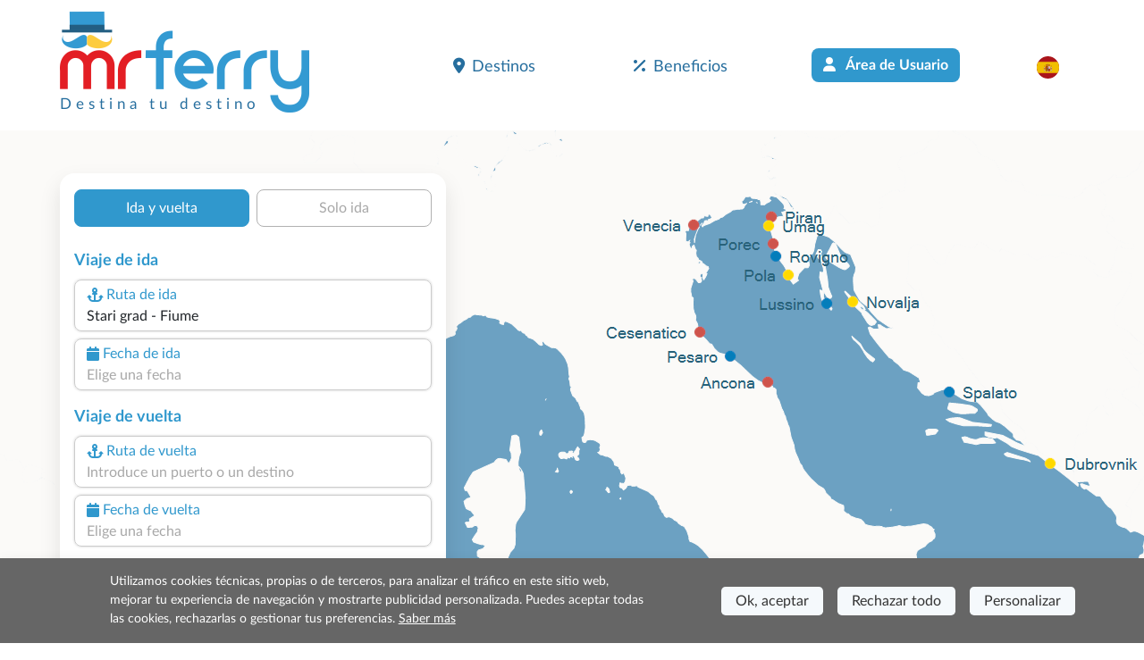

--- FILE ---
content_type: text/html; charset=utf-8
request_url: https://www.misterferry.es/es/croacia/ferry-stari-grad-fiume.aspx
body_size: 14212
content:
<!DOCTYPE html><html lang=es class="has-footer sfumato"><head><script>var _paq=window._paq=window._paq||[];_paq.push(['trackPageView']);_paq.push(['enableLinkTracking']);(function(){var u="//matomo.prenotazioni24.it/matomo/";_paq.push(['setTrackerUrl',u+'matomo.php']);_paq.push(['setSiteId','20']);var d=document,g=d.createElement('script'),s=d.getElementsByTagName('script')[0];g.async=true;g.src=u+'matomo.js';s.parentNode.insertBefore(g,s);})();</script><meta charset=UTF-8><meta name=viewport content="width=device-width, initial-scale=1, user-scalable=no, shrink-to-fit=no"><title>Ferries Stari grad Fiume</title><meta name=description content="Horarios, Precios y Ofertas de los Ferries desde/para Stari grad-Fiume. Compra online tus Billetes."><link rel=preconnect href=https://cdn.traghettilines.it crossorigin><link rel=preconnect href=https://connect.facebook.net crossorigin><link rel=preconnect href=https://matomo.prenotazioni24.it crossorigin><link href=https://cdn.misterferry.es/new/template/bootstrap-5.0.2-dist/css/bootstrap.min.css rel=stylesheet><link href=https://cdn.misterferry.es/new/template/icons/fontawesome/css/fontawesome.min.css rel=stylesheet><link href=https://cdn.misterferry.es/new/template/icons/fontawesome/css/solid.min.css rel=stylesheet><link href=https://cdn.misterferry.es/new/dist/autocomplete.js/css/autoComplete.02.min.css rel=stylesheet><link href="/css/styleone.min.css?v=6-9gWLj6vlYL8LS1oLXwrTDLV07EI7_OIf-rqdCMizg" rel=stylesheet><link href="/css/standard.min.css?v=j4s-bC_oA0kPPEChy6bkTeQHGKux5PTaiEgIy1gTqAs" rel=stylesheet><link rel=icon type=image/png href=/favicons/no-it/favicon-96x96.png sizes=96x96><link rel=icon type=image/svg+xml href=/favicons/no-it/favicon.svg><link rel="shortcut icon" href=/favicons/no-it/favicon.ico><link rel=apple-touch-icon sizes=180x180 href=/favicons/no-it/apple-touch-icon.png><meta name=apple-mobile-web-app-title content="Mr Ferry"><link rel=manifest href=/favicons/no-it/site.webmanifest><link href=https://www.misterferry.es/es/croacia/ferry-stari-grad-fiume.aspx rel=canonical><link rel=alternate hreflang=de href=https://www.misterferry.de/de/kroatien/faehren-stari-grad-fiume.aspx><link rel=alternate hreflang=en href=https://www.misterferry.com/en/croatia/ferries-stari-grad-fiume.aspx><link rel=alternate hreflang=en-gb href=https://www.misterferry.co.uk/en/croatia/ferries-stari-grad-fiume.aspx><link rel=alternate hreflang=fr href=https://www.misterferry.fr/fr/croatie/ferries-stari-grad-rijeka.aspx><link rel=alternate hreflang=it href=https://www.traghettilines.it/it/croazia/traghetti-stari-grad-fiume.aspx><script type=application/ld+json>{"@context":"https://schema.org","@type":"WebPage","Name":"Ferries Stari grad Fiume","Url":"https://www.misterferry.es/es/croacia/ferry-stari-grad-fiume.aspx","Description":"Horarios, Precios y Ofertas de los Ferries desde/para Stari grad-Fiume. Compra online tus Billetes.","inLanguage":"es","datePublished":"","dateModified":"","publisher":{"@type":"Organization","Name":"Servicio cliente","Url":"https://www.misterferry.es","logo":{"@type":"ImageObject","contentUrl":null,"url":"https://www.misterferry.de/images/mister-ferry-def.png"}},"mainEntity":{"@type":"TravelAction","Name":"Ferries Stari grad Fiume","Target":{"@type":"EntryPoint","UrlTemplate":"","actionPlatform":["http://schema.org/DesktopWebPlatform","http://schema.org/MobileWebPlatform"]},"Result":{"@type":"BoatReservation","ReservationStatus":"https://schema.org/ReservationPending","UnderName":{"@type":"Organization","Name":"Stari grad-Fiume","Url":"","logo":{"@type":"ImageObject","contentUrl":null,"url":null}},"ReservationFor":{"@type":"BoatTrip","DepartureBoatTerminal":{"@type":"BoatTerminal","Name":"Stari grad"},"ArrivalBoatTerminal":{"@type":"BoatTerminal","Name":"Fiume"}}}},"breadcrumb":{"@type":"BreadcrumbList","itemListElement":[{"@type":"ListItem","Position":1,"Name":"Home","Item":"https://www.misterferry.es"},{"@type":"ListItem","Position":2,"Name":"Ferries Croacia 2026 - Reserva en Línea con Mr Ferry","Item":"https://www.misterferry.es/es/croacia-ferry.aspx"},{"@type":"ListItem","Position":3,"Name":"Ferries Stari grad Fiume","Item":"https://www.misterferry.es/es/croacia/ferry-stari-grad-fiume.aspx"}]},"hasPart":[]}</script><body class=overflow-x-hidden><header id=main-header class=site-header><nav class="navbar navbar-expand-lg navbar-light"><div class=container><div class="row d-lg-none"><div class="col-12 text-start"><a id=logo href="/"> <img src=https://cdn.misterferry.es/new/img/logo/logo-mrferry-280.png class=logo> <span class="d-none d-lg-block payoff sm">Ferries Stari grad-Fiume</span> </a></div></div><a id=logo class="navbar-brand m-0 col-9 col-sm-4 col-lg-5 ms-0 ms-lg-3 ms-xl-0 d-none d-lg-block" href="/"> <img src=https://cdn.misterferry.es/new/img/logo/logo-mrferry-280.png class=logo> <span class="d-block d-lg-none payoff sm">Ferries Stari grad-Fiume</span> <span class="d-none d-lg-block payoff standard">Destina tu destino</span> </a><div class="row d-lg-none"><div class="col-9 d-flex align-items-end text-start fw-semi-bold lh-sm pe-0"><span class=text-red style="font-size:calc(1rem + .9vw);margin-top:20px"> Stari grad-Fiume<br><span class="text-lh-blue fs-6">Elige la mejor oferta y ahorra</span> </span></div><div class=col-3><img src=https://cdn.traghettilines.it/new/img/faro-4.svg style=bottom:-20px;position:relative></div></div><button id=navbarButton class="navbar-toggler pt-4 pb-2 px-2 border-0 col-xs-3" onclick="if(Utils.getViewPortWidth()&lt;=991)document.body.classList.toggle('menu-open')" type=button data-bs-toggle=collapse data-bs-target=#navbarNav> <span class=navbar-toggler-icon></span> </button><div class="collapse navbar-collapse pt-2 px-0 text-start" id=navbarNav><ul class="navbar-nav ms-auto justify-content-between px-4 p-lg-0 w-75"><li class=nav-item><a class="nav-link px-3" href=#section_Destinazioni onclick="document.querySelector('#main-header > nav > div > button').click()"> <i class="fa-solid fa-location-dot me-2 d-inline-flex"></i>Destinos </a><li class=nav-item><a class="nav-link px-3" href="/es/beneficios/"> <i class="fa-solid fa-percent me-2 d-inline-flex"></i>Beneficios </a><li class="nav-item d-none d-lg-block"><a class="btn bg-lh-blue text-white fw-bold rounded-2x mt-5 mt-lg-0" href="/es/iniciar-sesion/"> <i class="fa-solid fa-user me-2 d-inline-flex"></i> Área de Usuario </a><li class="nav-item d-block d-lg-none"><a class="nav-link px-3" href="/es/iniciar-sesion/"> <i class="fa-solid fa-user me-2 d-inline-flex"></i> Área de Usuario </a><li class="nav-item dropdown"><a class="nav-link dropdown-toggle" href=# id=navbarDropdownLingua role=button data-bs-toggle=dropdown> <img src=https://cdn.traghettilines.it/new/images/flags/1x1/es.svg class="img-language rounded-circle"> <label class="d-inline d-lg-none ms-1 text-capitalize"> espa&#xF1;ol (Espa&#xF1;a) </label> </a><ul class="dropdown-menu py-0 text-center" style=min-width:unset><li class="py-2 bg-pale-blue-gray" style="border-bottom:1px solid #e5dfdf"><a class=dropdown-item href=https://www.traghettilines.it/it/croazia/traghetti-stari-grad-fiume.aspx> <img src=https://cdn.traghettilines.it/new/images/flags/1x1/it.svg class="img-language rounded-circle"> <label class="d-inline d-lg-none ms-1 text-capitalize">italiano</label> </a><li class="py-2 bg-pale-blue-gray" style="border-bottom:1px solid #e5dfdf"><a class=dropdown-item href=https://www.misterferry.de/de/kroatien/faehren-stari-grad-fiume.aspx> <img src=https://cdn.traghettilines.it/new/images/flags/1x1/de.svg class="img-language rounded-circle"> <label class="d-inline d-lg-none ms-1 text-capitalize">Deutsch</label> </a><li class="py-2 bg-pale-blue-gray" style="border-bottom:1px solid #e5dfdf"><a class=dropdown-item href=https://www.misterferry.fr/fr/croatie/ferries-stari-grad-rijeka.aspx> <img src=https://cdn.traghettilines.it/new/images/flags/1x1/fr.svg class="img-language rounded-circle"> <label class="d-inline d-lg-none ms-1 text-capitalize">fran&#xE7;ais</label> </a><li class="py-2 bg-pale-blue-gray" style="border-bottom:1px solid #e5dfdf"><a class=dropdown-item href=https://www.misterferry.com/en/croatia/ferries-stari-grad-fiume.aspx> <img src=https://cdn.traghettilines.it/new/images/flags/1x1/us.svg class="img-language rounded-circle"> <label class="d-inline d-lg-none ms-1 text-capitalize">English (United States)</label> </a><li class="py-2 bg-pale-blue-gray" style="border-bottom:1px solid #e5dfdf"><a class=dropdown-item href=https://www.misterferry.co.uk/en/croatia/ferries-stari-grad-fiume.aspx> <img src=https://cdn.traghettilines.it/new/images/flags/1x1/gb.svg class="img-language rounded-circle"> <label class="d-inline d-lg-none ms-1 text-capitalize">English (United Kingdom)</label> </a></ul></ul></div></div></nav></header><main class=flex-shrink-0><section class="page-header position-relative pb-5 mv-80"><div id=map class="d-none d-lg-block"><div id=mapCarousel class="carousel slide h-100 carousel-fade" data-bs-ride=carousel data-bs-pause=false><div class="carousel-inner h-100 position-relative z-index-0"><div class="carousel-item h-100 active map1" data-bs-interval=7000></div><div class="carousel-item h-100 map2" data-bs-interval=7000></div></div><div class="col-12 patchMap"></div></div></div><div class="position-sm-relative bottom-0 w-100"><div class=container><div class="row align-items-end"><div class=col-lg-5><div class="content mt-lg-5"><div id=div_DatepickerContainerA_2 class="col-12 position-absolute z-index-2 ps-3 datepicker-container-a"></div><div id=div_DatepickerContainerR_2 class="col-12 position-absolute z-index-2 ps-3 datepicker-container-r"></div><div id=div_MotorePartial class="card border-0 box-shad rounded-4x" style=max-width:432px><div class="card-body p-0" style=min-height:600px><div class="row row-switch-ar"><div id=switch-left class=col-6><div class="switch-ar text-center selected">Ida y vuelta</div></div><div id=switch-right class=col-6><div class="switch-ar text-center">Solo ida</div></div></div><div id=nav-tabContent class=tab-content><div id=nav-andata-e-ritorno class="tab-pane fade show active" role=tabpanel aria-labelledby=nav-home-tab><div id=div_DatepickerContainer class="col-12 position-absolute z-index-2" style=top:110px></div><form id=main-form class="row g-2 p-3 form-vertical" target=_top><div class="w-100 text-end"><button id=destinazione_selezionata class="btn btn-sm w-auto rounded-2x x-small text-uppercase text-lh-blue border-lh-blue d-none"></button></div><div class=col-6><p class="large mb-0 text-lh-blue fw-bold p-outward-journey-label">Viaje de ida</div><div class="input-field hide-border col-md-12 position-relative pointer"><div class="input-box no-readonly d-block"><div class="text-lh-blue d-flex align-items-center outward-scroll" data-focus-to=#tratta-andata><i class="fa-solid fa-anchor m-1"></i> <span class=d-block>Ruta de ida</span></div><input id=tratta-andata class="outward-scroll pointer" spellcheck=false autocomplete=off placeholder="Introduce un puerto o un destino" data-val=true data-val-required="The DepartName field is required." name=DepartName> <input type=hidden id=departure-route data-val=true data-val-required="The DepartRoute field is required." name=DepartRoute value=0></div><div id=departure-route-validation class="alert alert-danger position-absolute mt-1 d-none" role=alert>Seleccione la ruta de ida</div><div id=route-restriction3-validation class="alert alert-danger position-absolute mt-1 d-none" role=alert>Para la ruta seleccionada, es necesario reservar también el viaje de regreso al mismo tiempo.</div></div><div class="input-field col-12 col-md-12"><label class=w-100 for=data1Input><div class="input-box no-readonly d-block"><div class="text-lh-blue d-flex align-items-center"><i class="fa-solid fa-calendar m-1"></i> <span class=d-block>Fecha de ida</span></div><input id=data1Input readonly class=form-control placeholder="Elige una fecha" autocomplete=off data-val=true data-val-required="The DepartDate field is required." name=DepartDate><div class=invalid-tooltip>Elija la fecha de ida.</div></div><div id=departure-date-validation class="alert alert-danger position-absolute mt-1 d-none" role=alert>Seleccione la fecha de ida.</div></label></div><p class="large mb-0 text-lh-blue fw-bold p-return-journey-label mt-3">Viaje de vuelta<div class="input-field hide-border col-md-12 position-relative pointer"><div class="input-box ritorno no-readonly d-block"><div class="text-lh-blue d-flex align-items-center return-scroll" data-focus-to=#tratta-ritorno><i class="fa-solid fa-anchor m-1"></i> <span class=d-block>Ruta de vuelta</span></div><input id=tratta-ritorno class="return-scroll pointer" spellcheck=false autocomplete=off placeholder="Introduce un puerto o un destino" name=ReturnName> <input type=hidden id=return-route name=ReturnRoute></div><div id=return-route-validation class="alert alert-danger position-absolute mt-1 d-none" role=alert>Seleccione la ruta de vuelta</div></div><div class="input-field col-12"><label class=w-100 for=data2Input><div class="input-box no-readonly d-block ritorno"><div class="text-lh-blue d-flex align-items-center"><i class="fa-solid fa-calendar m-1"></i> <span class=d-block>Fecha de vuelta</span></div><input id=data2Input class=form-control placeholder="Elige una fecha" required readonly name=ReturnDate></div><div id=return-date-validation class="alert alert-danger position-absolute mt-1 d-none" role=alert>Seleccione la fecha de vuelta.</div><div id=return-date-restriction4-validation class="alert alert-danger position-absolute mt-1 d-none" role=alert>Para la ruta seleccionada, es obligatorio reservar el viaje de regreso el mismo día</div></label></div><input type=hidden id=destination-type data-val=true data-val-required="The DestinationType field is required." name=DestinationType value=1> <input type=hidden id=destination-id data-val=true data-val-required="The DestinationId field is required." name=DestinationId value=0> <input type=hidden id=departure-passengers data-val=true data-val-required="The Passengers field is required." name=DepartPassengers.Passengers value=0> <input type=hidden id=departure-adults data-val=true data-val-required="The Adults field is required." name=DepartPassengers.Adults value=0> <input type=hidden id=departure-children data-val=true data-val-required="The Children field is required." name=DepartPassengers.Children value=0> <input type=hidden id=departure-infants data-val=true data-val-required="The Infants field is required." name=DepartPassengers.Infants value=0> <input type=hidden id=departure-pets data-val=true data-val-required="The Pets field is required." name=DepartPassengers.Pets value=0><div class=col-6><p class="large mb-0 text-lh-blue fw-bold p-return-journey-label mt-3">Detalles del viaje<span class="dati-diversi-ar d-none"> de ida</span></div><div id=div_Sconti class="input-field col-6 d-none"><label class=w-100 data-bs-toggle=modal data-bs-target=#scontiModal><div class="input-box no-readonly d-block"><div class="d-flex align-items-center text-lh-blue"><i class="fa-solid fa-percent m-1"></i> <span class=d-inline-block>Descuentos</span></div><div class="form-control pe-none text-truncate" id=div_DescrizioneSconto>¿Tienes bonificación?</div></div></label></div><div class=modal id=scontiModal tabindex=-1><div class="modal-dialog modal-dialog-centered modal-fullscreen-md-down m-0"><div class="modal-content rounded-4x"><div class="modal-body input-wrap"><div class="modal-header border-0 p-0"><b class="text-blue fs-18">¿Tienes bonificación?</b> <button type=button class=btn-close data-bs-dismiss=modal aria-label=Close></button></div><div class=row><div class="form-check ms-2 mt-4"><input class="form-check-input sm" type=radio name=LargeFamily id=input_FamigliaNumerosaNo value=0> <label class="form-check-label ms-2" for=input_FamigliaNumerosaNo>No</label></div><div class="form-check ms-2 mt-2"><input class="form-check-input sm" type=radio name=LargeFamily id=input_FamigliaNumerosaGeneral value=1> <label class="form-check-label ms-2" for=input_FamigliaNumerosaGeneral>Familia numerosa general</label></div><div class="form-check ms-2 mt-2"><input class="form-check-input sm" type=radio name=LargeFamily id=input_FamigliaNumerosaSpecial value=2> <label class="form-check-label ms-2" for=input_FamigliaNumerosaSpecial>Familia numerosa especial</label></div></div><div class="modal-header border-0 p-0 mt-4"><b class="text-blue fs-18">¿Tarifa para residentes?</b></div><div class=row><div class="form-check ms-2 mt-2"><input class="form-check-input sm" type=radio name=ResidentiModal id=input_ResidentiModalNo value=0> <label class="form-check-label ms-2" for=input_ResidentiModalNo>No</label></div><div class="form-check ms-2 mt-2"><input class="form-check-input sm" type=radio name=ResidentiModal id=input_ResidentiModalSi value=1> <label class="form-check-label ms-2" for=input_ResidentiModalSi>Si</label></div></div></div><div class=modal-footer><button type=button id=confirm-sconti class="btn btn-sm w-100 bg-yellow text-blue rounded-2x fw-bold py-2 fs-20 text-uppercase"> Confirmar </button></div></div></div></div><div class="col-6 text-end invisible"><input id=tariffa_res class="form-check-input mt-3" type=checkbox data-val=true data-val-required="The IsResident field is required." name=IsResident value=true> <label class="form-check-label small mt-3" for=tariffa_res>Tarifa para residentes</label></div><div class="input-field col-12 col-md-6"><label for=passeggeri1 class=w-100 data-bs-toggle=modal data-bs-target=#passeggeriModal><div class="input-box no-readonly d-block"><div class="text-lh-blue d-flex align-items-center"><i class="fa-solid fa-user-group m-1"></i> <span class=d-inline-block>Pasajeros<span class="dati-diversi-ar d-none"> de ida</span></span></div><div class="form-control pe-none text-truncate" id=passeggeri1><span class=d-inline-block>Añadir pasajeros</span></div></div><div id=departure-passengers-validation class="alert alert-danger position-absolute mt-1 d-none" role=alert style=left:15px>Selecciona a los pasajeros</div></label><div class=modal id=passeggeriModal tabindex=-1 aria-labelledby=passeggeriModalLabel aria-hidden=true><div class="modal-dialog modal-dialog-centered modal-fullscreen-md-down m-0"><div class="modal-content rounded-4x"><div class=modal-body><div class="modal-header border-0 p-0"><b class="text-blue fs-18">Selecciona a los pasajeros</b> <button type=button class=btn-close data-bs-dismiss=modal aria-label=Close></button></div><div id=departure-type0 class="row row-cols-2 d-none pt-4 gx-0 gx-md-5"><div class=col-12><div id=departure-adults-type0-validation class="alert alert-danger mt-3 d-none" role=alert>Especifique al menos un pasajero adulto.</div></div><div class="col pt-2"><p class="m-0 mb-1 small text-center"><i class="text-lh-blue fa-solid fa-user fa-2x mb-1"></i> <br> Adultos mayores de 12 años<div class="input-group justify-content-center"><input type=button value=- class="button-minus rounded-start" data-field=quantity> <input type=number id=departure-adults-type0 step=1 min=0 max=9 value=0 class=quantity-field> <input type=button value=+ class="button-plus rounded-end" data-field=quantity></div></div><div class="col pt-2"><p class="m-0 mb-1 small text-center"><i class="d-inline-block fa fa-child-reaching text-lh-blue fa-2x mb-1"></i> <br> Niños de 4 a 11 años<div class="input-group justify-content-center"><input type=button value=- class="button-minus rounded-start" data-field=quantity> <input type=number id=departure-children-type0 step=1 min=0 max=9 value=0 class=quantity-field> <input type=button value=+ class="button-plus rounded-end" data-field=quantity></div></div><div class="col pt-2"><p class="m-0 mb-1 small text-center"><i class="text-lh-blue fa-solid fa-baby-carriage fa-2x mb-1"></i> <br> Bebés de hasta 3 años<div class="input-group justify-content-center"><input type=button value=- class="button-minus rounded-start" data-field=quantity> <input type=number id=departure-infants-type0 step=1 min=0 max=9 value=0 class=quantity-field> <input type=button value=+ class="button-plus rounded-end" data-field=quantity></div></div><div class="col pt-2"><p class="m-0 mb-1 small text-center"><i class="text-lh-blue fa-solid fa-paw fa-2x mb-1"></i> <br> Mascotas<div class="input-group justify-content-center"><input type=button value=- class="button-minus rounded-start" data-field=quantity> <input type=number id=departure-pets-type0 step=1 min=0 max=9 value=0 class=quantity-field> <input type=button value=+ class="button-plus rounded-end" data-field=quantity></div></div></div><div id=departure-type1 class="row gx-0 gx-md-5"><div class=col-12><div id=departure-passengers-type1-validation class="alert alert-danger mt-3 small d-none" role=alert>Especifique el número de pasajeros.</div></div><div class="col-6 pt-3"><p class="m-0 mb-1 small text-center fw-bold"><i class="text-lh-blue fa-solid fa-user fa-2x mb-1"></i> <br> Número de pasajeros<div class="input-group justify-content-center"><input type=button value=- class="button-minus rounded-start" data-field=quantity> <input type=number id=departure-passengers-type1 value=0 step=1 min=0 max=9 class=quantity-field data-div=departure-passenger-ages-div data-max=120 data-placeholder=Edad data-name=DepartPassengers.PassengersAges> <input type=button value=+ class="button-plus rounded-end" data-field=quantity></div></div><div id=departure-alert-passengers-age class="col-12 py-2 panel-ages d-none"><p class="m-0 mb-1 small text-left fw-bold">Indica la edad en el momento del viaje.<div id=departure-ages-type1-validation class="alert alert-danger mt-1 d-none small" role=alert>Introduce al menos un pasajero mayor de 11 años.</div><div id=departure-ages-type1-all-validation class="alert alert-danger mt-1 d-none small" role=alert>Especifica la edad de los pasajeros.</div><div class="row row-cols-4 ages g-2" id=departure-passenger-ages-div></div></div><p class="text-blue fs-18 mt-4 title-pax mb-0 fw-bold">Selecciona las mascotas<div class="col-6 pt-3"><p class="m-0 mb-1 small text-center fw-bold"><i class="text-lh-blue fa-solid fa-paw fa-2x mb-1"></i> <br> Mascotas<div class="input-group justify-content-center"><input type=button value=- class="button-minus rounded-start" data-field=quantity> <input type=number id=departure-pets-type1 value=0 step=1 min=0 max=9 class=quantity-field> <input type=button value=+ class="button-plus rounded-end" data-field=quantity></div></div><div class="col-12 px-2 px-lg-4 info-animali d-none"><div class="alert alert-info mt-3 small">Introduce a tu mascota en el camarote seleccionando la opción "acceso para mascotas" en el siguiente paso. De lo contrario, viajará en los espacios habilitados.</div></div></div><div id=departure-type2 class="row d-none gx-0 gx-md-5 mt-2"><div class=col-12><div id=departure-adults-type2-validation class="alert alert-danger mt-3 d-none" role=alert>Especifique al menos un pasajero adulto.</div></div><div class="col-6 pt-2 px-0"><p class="m-0 mb-1 small text-center fw-bold"><i class="text-lh-blue fa-solid fa-user fa-2x mb-1"></i> <br> Adultos mayores de 12 años<div class="input-group justify-content-center"><input type=button value=- class="button-minus rounded-start" data-field=quantity> <input type=number id=departure-adults-type2 value=0 step=1 min=0 max=9 class=quantity-field> <input type=button value=+ class="button-plus rounded-end" data-field=quantity></div></div><div class="col-6 pt-2 px-0"><p class="m-0 mb-1 small text-center fw-bold"><i class="d-inline-block fa fa-child-reaching text-lh-blue fa-2x"></i> <br> Niños de hasta 11 años<div class="input-group justify-content-center"><input type=button value=- class="button-minus rounded-start" data-field=quantity> <input type=number id=departure-children-type2 value=0 step=1 min=0 max=9 class=quantity-field data-div=departure-children-ages-div data-max=11 data-placeholder=Niño data-name=DepartPassengers.ChildrenAges> <input type=button value=+ class="button-plus rounded-end" data-field=quantity></div></div><div id=departure-alert-children-age class="col-12 py-2 panel-ages d-none"><p class="m-0 mb-1 small text-left fw-bold">Indica la edad en el momento del viaje.<div id=departure-ages-type2-validation class="alert alert-danger mt-1 d-none small" role=alert>Especifica la edad de los niños.</div><div class="row row-cols-4 ages g-2" id=departure-children-ages-div></div></div><div class="col-6 pt-2 px-0"><p class="m-0 mb-1 small text-center fw-bold"><i class="text-lh-blue fa-solid fa-paw fa-2x mb-1"></i> <br> Mascotas<div class="input-group justify-content-center"><input type=button value=- class="button-minus rounded-start" data-field=quantity> <input type=number id=departure-pets-type2 value=0 step=1 min=0 max=9 class=quantity-field> <input type=button value=+ class="button-plus rounded-end" data-field=quantity></div></div><div class="col-12 px-2 px-lg-4 info-animali d-none"><div class="alert alert-info mt-3 small">Introduce a tu mascota en el camarote seleccionando la opción "acceso para mascotas" en el siguiente paso. De lo contrario, viajará en los espacios habilitados.</div></div></div><div id=departure-passengers-more-then-five class="alert alert-info mb-0 mt-4 small d-none" role=alert>Solo se puede incluir un automóvil por billete. Si tienes 2 coches, realiza 2 reservas.</div><div id=departure-passengers-more-then-nine class="alert alert-gray mb-0 mt-4 small d-none" role=alert><b>¿Sois un grupo de más de 9 pasajeros?</b> <br> Para realizar reservas para más de 9 pasajeros, es necesario completar el <a href=https://www.misterferry.es/es/solicitud-grupos.aspx target=_top>formulario de solicitud para grupos</a>.</div><div class="row mt-4"><div class=col><div class=form-check><input type=checkbox id=input_StessiDatiPasseggeri value=true class=form-check-input checked data-val=true data-val-required="The IsSamePassengerData field is required." name=SameData.IsSamePassengerData> <label class="form-check-label small ms-2" for=input_StessiDatiPasseggeri>Utilice los mismos datos que para el viaje de ida</label></div></div></div></div><div class=modal-footer><button type=button id=confirm-1 class="btn btn-sm w-100 bg-yellow text-blue rounded-2x fw-bold py-2 fs-20"> CONFIRMAR DATOS DE PASAJEROS </button></div></div></div></div></div><div id=departure-bicycle-div class="input-field col-12 col-md-6 d-none"><div class="input-box no-readonly d-block"><div class="d-flex align-items-center text-lh-blue"><i class="fa-solid fa-bicycle m-1"></i> <span class=d-inline-block>Bicicletas</span></div><input type=number id=departure-bicycles-quantity value=0 class=form-control placeholder="Número de bicicletas" min=0 max=10 inputmode=numeric pattern=[0-9]* disabled name=DepartBicycles><input name=__Invariant type=hidden value=DepartBicycles></div></div><div id=departure-vehicle-div class="input-field col-12 col-md-6"><label for=veicolo class=w-100 data-bs-toggle=modal data-bs-target=#veicoloModal><div class="input-box no-readonly d-block"><div class="text-lh-blue d-flex align-items-center"><i class="fa-solid fa-car m-1"></i> <span class=d-block>Vehículo<span class="dati-diversi-ar d-none"> de ida</span></span></div><div class="form-control pe-none text-truncate" id=veicolo>¿Viajas con vehículo?</div></div><div id=departure-vehicle-validation class="alert alert-danger position-absolute mt-1 d-none" role=alert>Seleziona il veicolo.</div></label><div class=modal id=veicoloModal tabindex=-1><div class="modal-dialog modal-dialog-centered modal-fullscreen-md-down m-0"><div class="modal-content rounded-4x"><div class="modal-body input-wrap"><div class="modal-header border-0 p-0"><b class="text-blue fs-18">¿Viajas con vehículo?</b><div class="form-check form-check-inline ms-2 mt-1"><input class="form-check-input sm has-vehicles" type=radio id=input_HasVehiclesYes name=has-vehicles checked value=1> <label class="form-check-label ms-2" for=input_HasVehiclesYes>Sí</label></div><div class="form-check form-check-inline mt-1"><input class="form-check-input sm has-vehicles" type=radio id=input_HasVehiclesNo name=has-vehicles value=0> <label class="form-check-label ms-2" for=input_HasVehiclesNo>No</label></div><button type=button class=btn-close data-bs-dismiss=modal aria-label=Close></button></div><div id=div_InfoImbarcoVeicoli class="row p-2 pb-0 d-none"><div class="input-field col-12 alert alert-info mb-0"><p class="mb-0 titolo pointer"><p class="mb-0 mt-2 testo d-none"></div></div><div id=departure-vehicle-restriction1-validation class="alert alert-danger mt-3 mb-0 d-none" role=alert>Veicolo obbligatorio su questa tratta.</div><div class=row><div class="input-field col-12 pt-4"><div class="input-box pointer"><div class="text-lh-blue d-flex align-items-center"><span> Tipo de vehículo </span></div><select id=select_veicolo data-init-choice=default class="form-select step" name=DepartVehicle.Type><option value=-1 selected>Selecciona un tipo de vehículo<option value=0>Turismo<option value=1>Caravana<option value=2>Minibús<option value=10>Furgoneta<option value=3>Moto<option value=15>Bicicleta<option value=12>Autobús</select></div><div id=departure-vehicle-type-validation class="alert alert-danger position-absolute mt-1 d-none" role=alert>Selecciona un tipo de vehículo</div><div class="input-box mt-4 input-disable d-none"><div class="text-lh-blue d-flex align-items-center"><i class="fa-regular fa-person-biking m-1"></i> <span class="d-none d-lg-block">Cantidad</span></div><select id=select_quantita class="form-select step" disabled name=DepartVehicle.Quantity><option value=-1 disabled selected>Selecciona la cantidad<option value=1>1<option value=2>2<option value=3>3<option value=4>4<option value=5>5</select></div><div id=departure-vehicle-quantity-validation class="alert alert-danger position-absolute mt-1 d-none" role=alert>Selecciona la cantidad de vehículos</div></div><div class="input-field col-12 pt-3 d-none"><div class="input-box input-disable"><div class="text-lh-blue d-flex align-items-center pointer" data-focus-to=#select_marca><i class="fa-solid fa-car m-1"></i> <span>Marca y modelo</span></div><input id=select_marca class=pointer placeholder="Introduce la marca y el modelo" disabled autocomplete=off> <input type=hidden id=vehicle-make name=DepartVehicle.Make> <input type=hidden id=vehicle-model name=DepartVehicle.Model></div><div id=departure-vehicle-model-validation class="alert alert-danger position-absolute mt-1 d-none" role=alert>Seleccione el modelo del coche</div></div><div class="input-field col-6 pt-2 text-center d-none"><img id=img-lunghezza src=https://cdn.misterferry.es/new/images/veicoli/0-lunghezza.svg class="mb-2 w-75"><div class="input-box input-disable"><div class="text-lh-blue d-flex align-items-center" data-focus-to=#inputLunghezza><span>Longitud (cm)</span></div><input id=inputLunghezza class="form-control input-field-dimensioni" inputmode=numeric pattern=[0-9]* disabled name=DepartVehicle.Length></div></div><div class="input-field col-6 pt-2 text-center d-none"><img id=img-altezza src=https://cdn.misterferry.es/new/images/veicoli/0-altezza.svg class="mb-2 w-75"><div class="input-box input-disable"><div class="text-lh-blue d-flex align-items-center" data-focus-to=#inputAltezza><span>Altura (cm)</span></div><input id=inputAltezza class="form-control input-field-dimensioni" inputmode=numeric pattern=[0-9]* disabled name=DepartVehicle.Height></div></div><div class=col-12><div id=departure-vehicle-dimensions-validation class="alert alert-danger position-absolute mt-1 d-none" role=alert>Introduce las dimensiones del vehículo</div></div><div class="input-field input-rimorchio col-12 pt-3 d-none"><div class="input-box input-disable pointer"><div class="text-lh-blue d-flex align-items-center"><i class="fa-solid fa-caravan m-1"></i> <span>Remolque (opcional)</span></div><select id=select_rimorchio data-init-choice=off class="form-select step" disabled name=DepartVehicle.TrailerType><option value=-1>Selecciona un remolque<option value=4>Remolque<option value=5>Caravana</select></div></div><div class="input-field input-field-rimorchio col-6 pt-3" style=display:none><div class=input-box><div class="text-lh-blue d-flex align-items-center"><span>Longitud (cm)</span></div><input id=inputLunghezzaRim class="form-control input-field-dimensioni" placeholder="Ej. 250" inputmode=numeric pattern=[0-9]+ name=DepartVehicle.TrailerLength></div></div><div class="input-field input-field-rimorchio col-6 pt-3" style=display:none><div class=input-box><div class="text-lh-blue d-flex align-items-center"><span>Altura (cm)</span></div><input id=inputAltezzaRim class="form-control input-field-dimensioni" placeholder="Ej. 140" inputmode=numeric pattern=[0-9]+ name=DepartVehicle.TrailerHeight></div></div><div class=col-12><div id=departure-trailer-dimensions-validation class="alert alert-danger position-absolute mt-1 d-none" role=alert>Introduce las dimensiones del remolque</div></div></div><div id=departure-vehicle-autobus class="alert alert-gray mb-0 mt-4 small d-none" role=alert>Para reservar autobuses, es necesario completar el <a href=https://www.misterferry.es/es/solicitud-grupos.aspx target=_top>formulario de solicitud para grupos</a>.</div><div class=row><div class="col pt-4"><div class=form-check><input type=checkbox id=input_StessiDatiVeicoli value=true class=form-check-input checked data-val=true data-val-required="The IsSameVehiclesData field is required." name=SameData.IsSameVehiclesData> <label class="form-check-label small ms-2" for=input_StessiDatiVeicoli>Utiliza los mismos datos para la fecha de regreso</label></div></div></div></div><div class=modal-footer><button type=button id=confirm-2 class="btn btn-sm w-100 bg-yellow text-blue rounded-2x fw-bold py-2 fs-20"> CONFIRMAR DATOS DEL VEHÍCULO </button></div></div></div></div></div><input type=hidden id=return-passengers value=0 data-val=true data-val-required="The Passengers field is required." name=ReturnPassengers.Passengers> <input type=hidden id=return-adults value=0 data-val=true data-val-required="The Adults field is required." name=ReturnPassengers.Adults> <input type=hidden id=return-children value=0 data-val=true data-val-required="The Children field is required." name=ReturnPassengers.Children> <input type=hidden id=return-infants value=0 data-val=true data-val-required="The Infants field is required." name=ReturnPassengers.Infants> <input type=hidden id=return-pets value=0 data-val=true data-val-required="The Pets field is required." name=ReturnPassengers.Pets><div class="col-7 dati-diversi-ar d-none"><p class="large mb-0 text-lh-blue fw-bold p-return-journey-label mt-1">Detalles del viaje de vuelta</div><div class=d-none><div class="col-5 text-end dati-diversi-ar invisible d-none"><input type=checkbox id=tariffa_res_rit class="form-check-input mt-1"> <label class="form-check-label small mt-1" for=tariffa_res_rit>Tarifa para residentes</label></div></div><div id=div_ReturnPassengers class="input-field col-12 col-md-6 d-none"><label for=passeggeri2 class=w-100 data-bs-toggle=modal data-bs-target=#passeggeri2Modal><div class="input-box no-readonly d-block ritorno"><div class="text-lh-blue d-flex align-items-center"><i class="fa-solid fa-user-group m-1"></i> <span class=d-inline-block>Pasajeros<span class="dati-diversi-ar d-none"> de vuelta</span></span></div><div class="form-control text-truncate" id=passeggeri2>Añadir pasajeros</div></div><div id=return-passengers-validation class="alert alert-danger position-absolute mt-1 d-none" role=alert style=right:5px>Añadir pasajeros</div></label><div class=modal id=passeggeri2Modal tabindex=-1 aria-labelledby=passeggeri2ModalLabel aria-hidden=true><div class="modal-dialog modal-dialog-centered modal-fullscreen-md-down m-0"><div class="modal-content rounded-4x"><div class=modal-body><div class="modal-header border-0 p-0"><b class="text-blue fs-18">Selecciona a los pasajeros</b> <button type=button class=btn-close data-bs-dismiss=modal aria-label=Close></button></div><div id=return-type0 class="row row-cols-2 mt-2 d-none gx-5"><div class=col-12><div id=return-adults-type0-validation class="alert alert-danger mt-3 d-none" role=alert>Especifique al menos un pasajero adulto.</div></div><div class="col pt-4"><p class="m-0 small text-center"><i class="text-lh-blue fa-solid fa-user fa-2x mb-2"></i> <br> Adultos mayores de 12 años<div class="input-group justify-content-center"><input type=button value=- class="button-minus rounded-start" data-field=quantity> <input type=number id=return-adults-type0 step=1 min=0 max=9 value=0 class=quantity-field> <input type=button value=+ class="button-plus rounded-end" data-field=quantity></div></div><div class="col pt-4"><p class="m-0 small text-center"><i class="d-inline-block fa fa-child-reaching text-lh-blue fa-2x mb-2"></i> <br> Niños de 4 a 11 años<div class="input-group justify-content-center"><input type=button value=- class="button-minus rounded-start" data-field=quantity> <input type=number id=return-children-type0 step=1 min=0 max=9 value=0 class=quantity-field> <input type=button value=+ class="button-plus rounded-end" data-field=quantity></div></div><div class="col pt-4"><p class="m-0 small text-center"><i class="text-lh-blue fa-solid fa-baby-carriage fa-2x mb-2"></i> <br> Bebés de hasta 3 años<div class="input-group justify-content-center"><input type=button value=- class="button-minus rounded-start" data-field=quantity> <input type=number id=return-infants-type0 step=1 min=0 max=9 value=0 class=quantity-field> <input type=button value=+ class="button-plus rounded-end" data-field=quantity></div></div><div class="col pt-4"><p class="m-0 small text-center"><i class="text-lh-blue fa-solid fa-paw fa-2x mb-2"></i> <br> Mascotas<div class="input-group justify-content-center"><input type=button value=- class="button-minus rounded-start" data-field=quantity> <input type=number id=return-pets-type0 step=1 min=0 max=9 value=0 class=quantity-field> <input type=button value=+ class="button-plus rounded-end" data-field=quantity></div></div></div><div id=return-type1 class="row gx-5"><div class=col-12><div id=return-passengers-type1-validation class="alert alert-danger mt-3 small d-none" role=alert>Especifique el número de pasajeros.</div></div><div class="col-6 pt-2"><p class="m-0 mb-1 small text-center fw-bold"><i class="text-lh-blue fa-solid fa-user fa-2x mb-2"></i> <br> Número de pasajeros<div class="input-group justify-content-center"><input type=button value=- class="button-minus rounded-start" data-field=quantity> <input type=number id=return-passengers-type1 value=0 step=1 min=0 max=9 class=quantity-field data-div=return-passenger-ages-div data-max=120 data-placeholder=Età data-name=ReturnPassengers.PassengersAges> <input type=button value=+ class="button-plus rounded-end" data-field=quantity></div></div><div id=return-alert-passengers-age class="col-12 py-2 panel-ages d-none"><p class="m-0 mb-1 small text-left fw-bold">Indica la edad en el momento del viaje.<div id=return-ages-type1-validation class="alert alert-danger mt-1 d-none small" role=alert>inserisci-passeggero-oltre-11-anni</div><div id=return-ages-type1-all-validation class="alert alert-danger mt-1 d-none small" role=alert>Especifica la edad de los pasajeros.</div><div class="row row-cols-4 ages g-2" id=return-passenger-ages-div></div></div><p class="text-blue fs-18 mt-4 title-pax">Seleziona gli animali domestici<div class="col-6 pt-2"><p class="m-0 mb-1 small text-center fw-bold"><i class="text-lh-blue fa-solid fa-paw fa-2x mb-2"></i> <br> Mascotas<div class="input-group justify-content-center"><input type=button value=- class="button-minus rounded-start" data-field=quantity> <input type=number id=return-pets-type1 value=0 step=1 min=0 max=9 class=quantity-field> <input type=button value=+ class="button-plus rounded-end" data-field=quantity></div></div></div><div id=return-type2 class="row d-none gx-5 mt-2"><div class=col-12><div id=return-adults-type2-validation class="alert alert-danger mt-3 d-none" role=alert>Especifique al menos un pasajero adulto.</div></div><div class="col-6 pt-2 px-0"><p class="m-0 mb-1 small text-center fw-bold"><i class="text-lh-blue fa-solid fa-user fa-2x mb-2"></i> <br> Adultos mayores de 12 años<div class="input-group justify-content-center"><input type=button value=- class="button-minus rounded-start" data-field=quantity> <input type=number id=return-adults-type2 value=0 step=1 min=0 max=9 class=quantity-field> <input type=button value=+ class="button-plus rounded-end" data-field=quantity></div></div><div class="col-6 pt-2 px-0"><p class="m-0 mb-1 small text-center fw-bold"><i class="d-inline-block fa fa-child-reaching text-lh-blue fa-2x mb-2"></i> <br> Niños de hasta 11 años<div class="input-group justify-content-center"><input type=button value=- class="button-minus rounded-start" data-field=quantity> <input type=number id=return-children-type2 value=0 step=1 min=0 max=9 class=quantity-field data-div=return-children-ages-div data-max=11 data-placeholder=Niño data-name=ReturnPassengers.ChildrenAges> <input type=button value=+ class="button-plus rounded-end" data-field=quantity></div></div><div id=return-alert-children-age class="col-12 py-2 panel-ages d-none"><p class="m-0 mb-1 small text-left fw-bold">Indica la edad en el momento del viaje.<div id=return-ages-type2-validation class="alert alert-danger mt-1 d-none small" role=alert>Especifica la edad de los niños.</div><div class="row row-cols-4 ages g-2" id=return-children-ages-div></div></div><div class="col-6 pt-2 px-0"><p class="m-0 mb-1 small text-center fw-bold"><i class="text-lh-blue fa-solid fa-paw fa-2x mb-2"></i> <br> Mascotas<div class="input-group justify-content-center"><input type=button value=- class="button-minus rounded-start" data-field=quantity> <input type=number id=return-pets-type2 value=0 step=1 min=0 max=9 class=quantity-field> <input type=button value=+ class="button-plus rounded-end" data-field=quantity></div></div></div><div class="row mt-4"><div class=col><div class=form-check><input type=checkbox id=input_StessiDatiPasseggeriRit value=true class=form-check-input checked data-val=true data-val-required="The IsSamePassengerDataReturn field is required." name=SameData.IsSamePassengerDataReturn> <label class="form-check-label small ms-2" for=input_StessiDatiPasseggeriRit>Utilice los mismos datos que para el viaje de ida</label></div></div></div></div><div class=modal-footer><button type=button id=confirm-r1 class="btn btn-sm w-100 bg-yellow text-blue rounded-2x fw-bold py-2 fs-20"> CONFIRMAR DATOS DE PASAJEROS </button></div></div></div></div></div><div id=return-bicycle-div class="input-field col-12 col-md-6 d-none"><div class="input-box no-readonly d-block"><div class="d-flex align-items-center text-lh-blue"><i class="fa-solid fa-bicycle m-1"></i> <span class=d-inline-block>Bicicletas</span></div><input type=number id=return-bicycles-quantity value=0 class=form-control placeholder="Numero biciclette" min=0 max=10 inputmode=numeric pattern=[0-9]* disabled name=ReturnBicycles><input name=__Invariant type=hidden value=ReturnBicycles></div></div><div id=return-vehicle-div class="input-field col-12 col-md-6 d-none"><label for=r-veicolo class=w-100 data-bs-toggle=modal data-bs-target=#r-veicoloModal><div class="input-box no-readonly d-block ritorno"><div class="text-lh-blue d-flex align-items-center"><i class="fa-solid fa-car m-1"></i> <span class=d-block>Vehículo<span class="dati-diversi-ar d-none"> ritorno</span></span></div><div id=r-veicolo class="form-control text-truncate">¿Viajas con vehículo?</div></div><div id=return-vehicle-validation class="alert alert-danger position-absolute mt-1 d-none" role=alert>Seleziona il veicolo.</div></label><div class=modal id=r-veicoloModal tabindex=-1><div class="modal-dialog modal-dialog-centered modal-fullscreen-md-down m-0"><div class="modal-content rounded-4x"><div class="modal-body input-wrap"><div class="modal-header border-0 p-0"><b class="text-blue fs-18">¿Viajas con vehículo?</b><div class="form-check form-check-inline ms-2 mt-1"><input class="form-check-input sm has-vehicles" type=radio id=input_HasVehiclesReturnYes name=r-has-vehicles checked value=1> <label class="form-check-label ms-2" for=input_HasVehiclesReturnYes>Sí</label></div><div class="form-check form-check-inline mt-1"><input class="form-check-input sm has-vehicles" type=radio id=input_HasVehiclesReturnNo name=r-has-vehicles value=0> <label class="form-check-label ms-2" for=input_HasVehiclesReturnNo>No</label></div><button type=button class=btn-close data-bs-dismiss=modal aria-label=Close></button></div><div id=return-vehicle-restriction1-validation class="alert alert-danger position-absolute mt-3 mb-0 d-none" role=alert>Veicolo obbligatorio su questa tratta.</div><div class=row><div class="input-field col-12 pt-4"><div class="input-box pointer"><div class="text-lh-blue d-flex align-items-center"><span>Tipologia veicolo</span></div><select id=r-select_veicolo data-init-choice=default class="form-select step" name=ReturnVehicle.Type><option value=-1 disabled selected>Selecciona un tipo de vehículo<option value=0>Turismo<option value=1>Caravana<option value=2>Minibús<option value=10>Furgoneta<option value=3>Moto<option value=15>Bicicleta<option value=12>Autobús</select></div><div id=return-vehicle-type-validation class="alert alert-danger position-absolute mt-1 d-none" role=alert>Selecciona un tipo de vehículo</div><div class="input-box mt-4 input-disable d-none"><div class="text-lh-blue d-flex align-items-center"><i class="fa-regular fa-person-biking m-1"></i> <span class="d-none d-lg-block">Cantidad</span></div><select id=r-select_quantita class="form-select step" name=ReturnVehicle.Quantity><option value=-1 disabled selected>Selecciona la cantidad<option value=1>1<option value=2>2<option value=3>3<option value=4>4<option value=5>5</select></div><div id=return-vehicle-quantity-validation class="alert alert-danger position-absolute mt-1 d-none" role=alert>Selecciona la cantidad de vehículos</div></div><div class="input-field col-12 pt-3 d-none"><div class="input-box input-disable"><div class="text-lh-blue d-flex align-items-center pointer" data-focus-to=#r-select_marca><i class="fa-solid fa-car m-1"></i> <span> Marca y modelo </span></div><input id=r-select_marca class=pointer placeholder="Introduce la marca y el modelo" disabled autocomplete=off> <input type=hidden id=r-vehicle-make name=ReturnVehicle.Make> <input type=hidden id=r-vehicle-model name=ReturnVehicle.Model></div><div id=return-vehicle-model-validation class="alert alert-danger position-absolute mt-1 d-none" role=alert>Seleccione el modelo del coche</div></div><div class="input-field col-6 pt-2 text-center d-none"><img id=r-img-lunghezza src=https://cdn.misterferry.es/new/images/veicoli/0-lunghezza.svg class="mb-2 w-75"><div class="input-box input-disable"><div class="text-lh-blue d-flex align-items-center" data-focus-to=#r-inputLunghezza><span>Longitud (cm)</span></div><input id=r-inputLunghezza class="form-control input-field-dimensioni" inputmode=numeric pattern=[0-9]* disabled name=ReturnVehicle.Length></div></div><div class="input-field col-6 pt-2 text-center d-none"><img id=r-img-altezza src=https://cdn.misterferry.es/new/images/veicoli/0-altezza.svg class="mb-2 w-75"><div class="input-box input-disable"><div class="text-lh-blue d-flex align-items-center" data-focus-to=#r-inputAltezza><span>Altura (cm)</span></div><input id=r-inputAltezza class="form-control input-field-dimensioni" inputmode=numeric pattern=[0-9]* disabled name=ReturnVehicle.Height></div></div><div class=col-12><div id=return-vehicle-dimensions-validation class="alert alert-danger position-absolute mt-1 d-none" role=alert>Introduce las dimensiones del vehículo</div></div><div class="input-field input-rimorchio col-12 pt-3 d-none"><div class="input-box input-disable"><div class="text-lh-blue d-flex align-items-center"><i class="fa-solid fa-caravan m-1"></i> <span>Remolque (opcional)</span></div><select id=r-select_rimorchio data-init-choice=off class="form-select step" disabled name=ReturnVehicle.TrailerType><option value=-1>Selecciona un remolque<option value=4>Remolque<option value=5>Caravana</select></div></div><div class="input-field r-input-field-rimorchio col-6 pt-3" style=display:none><div class=input-box><div class="text-lh-blue d-flex align-items-center"><span>Longitud (cm)</span></div><input id=r-inputLunghezzaRim class="form-control input-field-dimensioni" placeholder="Ej. 250" inputmode=numeric pattern=[0-9]+ disabled name=ReturnVehicle.TrailerLength></div></div><div class="input-field r-input-field-rimorchio col-6 pt-3" style=display:none><div class=input-box><div class="text-lh-blue d-flex align-items-center"><span>Altura (cm)</span></div><input id=r-inputAltezzaRim class="form-control input-field-dimensioni" placeholder="Ej. 140" inputmode=numeric pattern=[0-9]+ disabled name=ReturnVehicle.TrailerHeight></div></div><div class=col-12><div id=return-trailer-dimensions-validation class="alert alert-danger position-absolute mt-1 d-none" role=alert>Introduce las dimensiones del remolque</div></div></div><div class=row><div class="col pt-4"><div class=form-check><input type=checkbox id=input_StessiDatiVeicoliRit value=true class=form-check-input checked data-val=true data-val-required="The IsSameVehiclesDataReturn field is required." name=SameData.IsSameVehiclesDataReturn> <label class="form-check-label small ms-2" for=input_StessiDatiVeicoliRit>Utilice los mismos datos que para el viaje de ida</label></div></div></div></div><div class=modal-footer><button type=button id=confirm-r-2 class="btn btn-sm w-100 bg-yellow text-blue rounded-2x fw-bold py-2 fs-20"> CONFIRMAR DATOS DEL VEHÍCULO </button></div></div></div></div></div><div id=discount-div class="input-field col-12 d-none"><div class=input-box><div class="d-flex align-items-center text-lh-blue"><i class="fa-solid fa-percent m-1"></i> <span>Código de descuento</span></div><input id=discount-code class=form-control spellcheck=false placeholder="Introduce el código de descuento" name=DiscountCode></div></div><div class="col-12 pt-3"><button class="w-100 btn bg-yellow text-blue fw-bold py-2 fs-22 text-uppercase" method=get formaction=/results> Comparar precios </button></div><input type=hidden id=input_Restriction data-val=true data-val-required="The Restriction field is required." name=Restrictions.Restriction value=0> <input type=hidden id=input_RestrictionReturnId data-val=true data-val-required="The ReturnId field is required." name=Restrictions.ReturnId value=0> <input type=hidden id=input_RestrictionIsResident data-val=true data-val-required="The IsResident field is required." name=Restrictions.IsResident value=False> <input type=hidden id=input_RestrictionIsLargeFamily data-val=true data-val-required="The IsLargeFamily field is required." name=Restrictions.IsLargeFamily value=False> <input type=hidden id=input_RestrictionIsEnableAccommodations data-val=true data-val-required="The IsEnableAccommodations field is required." name=Restrictions.IsEnableAccommodations value=0> <input type=hidden id=input_RestrictionAvailableVehicles data-val=true data-val-required="The AvailableVehicles field is required." name=Restrictions.AvailableVehicles> <input type=hidden id=input_UAID value=20 data-val=true data-val-required="The UAID field is required." name=UAID> <input type=hidden id=input_From name=From> <input type=hidden name=iframe_booking id=input_IframeBooking value=false data-val=true data-val-required="The IframeBooking field is required."> <input name=IsResident type=hidden value=false><input name=SameData.IsSamePassengerData type=hidden value=false><input name=SameData.IsSameVehiclesData type=hidden value=false><input name=SameData.IsSamePassengerDataReturn type=hidden value=false><input name=SameData.IsSameVehiclesDataReturn type=hidden value=false></form></div><div class="tab-pane fade" id=nav-solo-andata role=tabpanel aria-labelledby=nav-profile-tab>...</div></div></div></div></div></div><div class="col-lg-7 col-md-12 px-lg-3 px-md-0"><div id=recensioni class="carousel slide d-none d-lg-block" data-bs-ride=carousel data-bs-pause=false><div class=carousel-inner><div class="carousel-item text-center active" data-bs-interval=7000><div class="row align-items-center"><div class=col-6><a href=/es/opiniones.aspx class="text-decoration-none link-dark"> <span class="me-1 fs-5"><span id=voto_medio class="fw-bold text-blue">4,82</span>/5</span> <img src=https://cdn.traghettilines.it/new/img/cinque-stelle-quasi-piene.svg class="mb-1 rating-stars"><p class="small nobr mb-0">Basado en <span id=totale_recensioni class=fw-bold>52215</span> Reseñas</p></a></div><div class=col-6><span class="w-100 mb-0 fw-bold me-2">Carlos</span> <img src=https://cdn.traghettilines.it/new/img/cinque-stelle-piene.svg class="mb-1 rating-stars"><p class="d-block w-100 mb-0">Muy bueno</p><a class="d-block h-100 mt-1" href=/es/opiniones.aspx><p class="d-block w-100 mb-0 fw-bold text-lh-blue">Ver todas las reseñas</p></a></div></div></div><div class="carousel-item text-center small" data-bs-interval=7000><div class="row align-items-center"><div class=col-6><span class="w-100 mb-0 fw-bold me-2">Daniela</span> <img src=https://cdn.traghettilines.it/new/img/cinque-stelle-piene.svg class="mb-1 rating-stars"><p class="d-block w-100 mb-0">Todo muy intuitivo y f&#xE1;cil de utilizar</p><a class="d-block h-100 mt-1" href=/es/opiniones.aspx><p class="d-block w-100 mb-0 fw-bold text-lh-blue">Ver todas las reseñas</p></a></div><div class=col-6><span class="w-100 mb-0 fw-bold me-2"> Esteban</span> <img src=https://cdn.traghettilines.it/new/img/cinque-stelle-piene.svg class="mb-1 rating-stars"><p class="d-block w-100 mb-0">Muy intuitivo</p><a class="d-block h-100 mt-1" href=/es/opiniones.aspx><p class="d-block w-100 mb-0 fw-bold text-lh-blue">Ver todas las reseñas</p></a></div></div></div></div></div><div id=recensioniMobile class="carousel slide d-block d-lg-none" data-bs-ride=carousel data-bs-pause=false><div class=carousel-inner><div class="carousel-item text-center active pt-1"><div class="col-12 ratstarcol"><a href=/es/opiniones.aspx class="text-decoration-none link-dark"> <img src=https://cdn.traghettilines.it/new/img/logo/traghettilines.svg class=pb-1 style="width:250px !important"> <span class=d-block style=font-size:1.1rem><b class=text-uppercase>Puntuación media:</b><span id=voto_medio class="fw-bold text-blue" style=font-size:1.3rem> 4,82</span>/5</span> <span class="d-block mt-1"><img src=https://cdn.traghettilines.it/new/img/cinque-stelle-quasi-piene.svg style=width:150px class="mb-1 text-center"></span> <span class="whererat d-block mt-1 fs-6"> Basado en <span class="fw-bold fs-14px">52215</span> Reseñas </span> </a></div></div><div class="carousel-item text-center"><div class="col-12 ratstarcol"><span class="w-100 mb-0 fw-bold me-2 fs-6">Daniela</span> <span class="d-block mt-1 mb-2"><img src=https://cdn.traghettilines.it/new/img/cinque-stelle-piene.svg style=width:120px class="mb-1 text-center"></span><p class="d-block w-100 mb-1">Todo muy intuitivo y f&#xE1;cil de utilizar</p><a class="d-block h-100 mt-1 pt-2" href=/es/opiniones.aspx><p class="d-block w-100 mb-0 fw-bold">Ver todas las reseñas</p></a></div></div><div class="carousel-item text-center"><div class="col-12 ratstarcol"><span class="w-100 mb-0 fw-bold me-2 fs-6"> Esteban</span> <span class="d-block mt-1 mb-2"><img src=https://cdn.traghettilines.it/new/img/cinque-stelle-piene.svg style=width:120px class="mb-1 text-center"></span><p class="d-block w-100 mb-1">Muy intuitivo</p><a class="d-block h-100 mt-1 pt-2" href=/es/opiniones.aspx><p class="d-block w-100 mb-0 fw-bold">Ver todas las reseñas</p></a></div></div><div class="carousel-item text-center"><div class="col-12 ratstarcol"><span class="w-100 mb-0 fw-bold me-2 fs-6">Carlos</span> <span class="d-block mt-1 mb-2"><img src=https://cdn.traghettilines.it/new/img/cinque-stelle-piene.svg style=width:120px class="mb-1 text-center"></span><p class="d-block w-100 mb-1">Muy bueno</p><a class="d-block h-100 mt-1 pt-2" href=/es/opiniones.aspx><p class="d-block w-100 mb-0 fw-bold">Ver todas las reseñas</p></a></div></div></div></div></div></div></div></div></section><section class="py-2 py-md-5"><div class=container><div class="row justify-content-between"><div id=main-content class="col pagina-testi-seo"><div class=section-header><div class=section-heading><div class="section-header d-flex align-items-center mb-3"><img src=https://cdn.misterferry.es/new/template/img/pin.png class="rounded me-3"><div class=section-heading><h1 class="h2 h1-old text-red">Stari grad-Fiume</h1><span class="h3 text-blue h3-seo" style=font-size:1.25rem> Elige la mejor oferta y ahorra </span></div></div></div>Con Mr Ferry puedes reservar y comprar los billetes de los <b>ferries Stari grad-Fiume</b>. El procedimiento es sencillo e intuitivo, ya que el sistema de reservas está diseñado para que el proceso de consulta y compra sea seguro, fácil y rápido: en pocos pasos y en poco tiempo podrás encontrar toda la información sobre horarios, precios, rutas, puertos y disponibilidad de las compañías marítimas que ofrecen el servicio de ferris para la ruta <b>Stari grad-Fiume</b>. Buena navegación.</div></div><div id=sidebar class="d-none d-lg-block col-md-3 pt-5 pt-lg-0"><div class="card border-0 box-shad my-4"><img src=https://cdn.misterferry.es/new/template/img/offerte.png class="card-img-top rounded-2x mx-auto p-2 m-1 w-70 justify-content-center" alt=...><div class="card-footer bg-lh-blue p-0 py-lg-2 px-lg-3"><a href=/es/ofertas.aspx class="btn bg-lh-blue text-white text-start fw-bold rounded-2x d-flex justify-content-between align-items-center"> <span>Ofertas</span> <i class="fa-solid fa-angle-right"></i> </a></div></div></div></div></div></section><section id=portiTratte class="pt-4 pb-2 bg-pale-blue-gray"><div class=container><div class=row><div class="col-12 sec-for"><div class="section-header d-block align-items-center mb-1"><div class=section-heading><p class="h5 text-center mb-4 text-blue-sapphire"><img src=https://cdn.misterferry.es/new/template/img/nave-new.svg class="img-nave-new me-2" width=40 loading=lazy> Ver todas las conexiones</div></div><div class="row justify-content-start py-3 px-3 text-white trattePerList"><div class=col-6><i class="fa fa-circle icon-destinazione"></i> <a class="text-blue text-decoration-none" href=/es/puertos/ferries-fiume.aspx> Fiume </a></div><div class=col-6><i class="fa fa-circle icon-destinazione"></i> <a class="text-blue text-decoration-none" href=/es/puertos/ferries-stari-grad.aspx> Stari Grad </a></div></div></div></div></div></section></main><footer class="footer w-100"><section id=section_Destinazioni class="bg-blue pt-4 pb-3"><div class=container><div class=row><div class=col><p class="h4 text-white text-center pb-2 mb-4"><img src=https://cdn.misterferry.es/new/template/img/nave-new.svg class="me-2 mb-2" width=45 loading=lazy> <label>DESTINOS</label><ul class="lista-destinazioni p-0"><li><i class="fa fa-circle icon-destinazione"></i> <a href=/es/albania-ferry.aspx>Albania</a><li><i class="fa fa-circle icon-destinazione"></i> <a href=/es/alemania-ferry.aspx>Alemania</a><li><i class="fa fa-circle icon-destinazione"></i> <a href=/es/argelia-ferry.aspx>Argelia</a><li><i class="fa fa-circle icon-destinazione"></i> <a href=/es/islas-baleares-ferry.aspx>Baleares</a><li><i class="fa fa-circle icon-destinazione"></i> <a href=/es/belgica-ferry.aspx>B&#xE9;lgica</a><li><i class="fa fa-circle icon-destinazione"></i> <a href=/es/isla-de-capri-ferry.aspx>Capri</a><li><i class="fa fa-circle icon-destinazione"></i> <a href=/es/cerdena-ferry.aspx>Cerde&#xF1;a</a><li><i class="fa fa-circle icon-destinazione"></i> <a href=/es/cilento-ferry.aspx>Cilento</a><li><i class="fa fa-circle icon-destinazione"></i> <a href=/es/corcega-ferry.aspx>C&#xF3;rcega</a><li><i class="fa fa-circle icon-destinazione"></i> <a href=/es/costa-amalfitana-ferry.aspx>Costa Amalfitana</a><li><i class="fa fa-circle icon-destinazione"></i> <a href=/es/creta-ferry.aspx>Creta</a><li><i class="fa fa-circle icon-destinazione"></i> <a href=/es/croacia-ferry.aspx>Croacia</a><li><i class="fa fa-circle icon-destinazione"></i> <a href=/es/dinamarca-ferry.aspx>Dinamarca</a><li><i class="fa fa-circle icon-destinazione"></i> <a href=/es/dodecaneso-ferry.aspx>Dodecaneso</a><li><i class="fa fa-circle icon-destinazione"></i> <a href=/es/egeo-ferry.aspx>Egeo Norte</a><li><i class="fa fa-circle icon-destinazione"></i> <a href=/es/barcelona-ferry.aspx>Espa&#xF1;a</a><li><i class="fa fa-circle icon-destinazione"></i> <a href=/es/sporadi-ferry.aspx>Esp&#xF3;radas</a><li><i class="fa fa-circle icon-destinazione"></i> <a href=/es/estonia-ferry.aspx>Estonia</a><li><i class="fa fa-circle icon-destinazione"></i> <a href=/es/finlandia-ferry.aspx>Finlandia</a><li><i class="fa fa-circle icon-destinazione"></i> <a href=/es/francia-ferry.aspx>Francia</a><li><i class="fa fa-circle icon-destinazione"></i> <a href=/es/gran-bretana-ferry.aspx>Gran Breta&#xF1;a</a><li><i class="fa fa-circle icon-destinazione"></i> <a href=/es/grecia-ferry.aspx>Grecia</a><li><i class="fa fa-circle icon-destinazione"></i> <a href=/es/irlanda-ferry.aspx>Irlanda</a><li><i class="fa fa-circle icon-destinazione"></i> <a href=/es/irlanda-del-norte-ferry.aspx>Irlanda del Norte</a><li><i class="fa fa-circle icon-destinazione"></i> <a href=/es/isla-de-capraia-ferry.aspx>Isla Capraia</a><li><i class="fa fa-circle icon-destinazione"></i> <a href=/es/isla-elba-ferry.aspx>Isla de Elba</a><li><i class="fa fa-circle icon-destinazione"></i> <a href=/es/isla-de-pianosa-ferry.aspx>Isla de Pianosa</a><li><i class="fa fa-circle icon-destinazione"></i> <a href=/es/isla-del-giglio-ferry.aspx>Isla del Giglio</a><li><i class="fa fa-circle icon-destinazione"></i> <a href=/es/islas-azores-ferry.aspx>Islas Azores</a><li><i class="fa fa-circle icon-destinazione"></i> <a href=/es/islas-canarias-ferry.aspx>Islas Canarias</a><li><i class="fa fa-circle icon-destinazione"></i> <a href=/es/cicladi-ferry.aspx>Islas C&#xED;cladas</a><li><i class="fa fa-circle icon-destinazione"></i> <a href=/es/islas-de-galicia-ferry.aspx>Islas de Galicia</a><li><i class="fa fa-circle icon-destinazione"></i> <a href=/es/egadas-islas-ferry.aspx>Islas Egadas</a><li><i class="fa fa-circle icon-destinazione"></i> <a href=/es/islas-eolias-ferry.aspx>Islas Eolias</a><li><i class="fa fa-circle icon-destinazione"></i> <a href=/es/pelagias-islas-ferry.aspx>Islas Pelagias</a><li><i class="fa fa-circle icon-destinazione"></i> <a href=/es/islas-tremiti-ferry.aspx>Islas Tremiti</a><li><i class="fa fa-circle icon-destinazione"></i> <a href=/es/isla-de-ischia-ferry.aspx>Isquia</a><li><i class="fa fa-circle icon-destinazione"></i> <a href=/es/italia-ferry.aspx>Italia</a><li><i class="fa fa-circle icon-destinazione"></i> <a href=/es/la-maddalena-ferry.aspx>La Maddalena</a><li><i class="fa fa-circle icon-destinazione"></i> <a href=/es/laguna-de-venecia-ferry.aspx>Laguna de Venecia</a><li><i class="fa fa-circle icon-destinazione"></i> <a href=/es/letonia-ferry.aspx>Letonia</a><li><i class="fa fa-circle icon-destinazione"></i> <a href=/es/lituania-ferry.aspx>Lituania</a><li><i class="fa fa-circle icon-destinazione"></i> <a href=/es/malta-ferry.aspx>Malta</a><li><i class="fa fa-circle icon-destinazione"></i> <a href=/es/marruecos-ferry.aspx>Marruecos</a><li><i class="fa fa-circle icon-destinazione"></i> <a href=/es/montenegro-ferry.aspx>Montenegro</a><li><i class="fa fa-circle icon-destinazione"></i> <a href=/es/noruega-ferry.aspx>Noruega</a><li><i class="fa fa-circle icon-destinazione"></i> <a href=/es/paises-bajos-ferry.aspx>Pa&#xED;ses Bajos</a><li><i class="fa fa-circle icon-destinazione"></i> <a href=/es/pantelleria-islas-ferry.aspx>Pantelleria </a><li><i class="fa fa-circle icon-destinazione"></i> <a href=/es/polonia-ferry.aspx>Polonia</a><li><i class="fa fa-circle icon-destinazione"></i> <a href=/es/islas-pontinas-ferry.aspx>Ponza</a><li><i class="fa fa-circle icon-destinazione"></i> <a href=/es/procida-ferry.aspx>Procida</a><li><i class="fa fa-circle icon-destinazione"></i> <a href=/es/sicilia-ferry.aspx>Sicilia</a><li><i class="fa fa-circle icon-destinazione"></i> <a href=/es/suecia-ferry.aspx>Suecia</a><li><i class="fa fa-circle icon-destinazione"></i> <a href=/es/tunez-ferry.aspx>T&#xFA;nez</a><li><i class="fa fa-circle icon-destinazione"></i> <a href=/es/ustica-ferry.aspx>Ustica</a><li><i class="fa fa-circle icon-destinazione"></i> <a href=/es/ventotene-ferry.aspx>Ventotene</a></ul></div></div></div></section><section id=payment-methods><div class=container><div class="row align-items-center"><div class="col-4 col-md-2 col-lg-1 text-center"><img loading=lazy src=https://cdn.misterferry.es/new/template/img/visa.svg></div><div class="col-4 col-md-2 col-lg-1 text-center"><img loading=lazy class=w-75 src=https://cdn.misterferry.es/new/template/img/mastercard.svg></div><div class="col-4 col-md-2 col-lg-1 text-center"><img loading=lazy class=w-75 src=https://cdn.misterferry.es/new/template/img/american-express.svg></div><div class="col-4 col-md-2 col-lg-1 text-center"><img loading=lazy src=https://cdn.misterferry.es/new/template/img/paypal.svg></div><div class="col-4 col-md-2 col-lg-1 text-center"><img loading=lazy src=https://cdn.misterferry.es/new/template/img/klarna.png></div><div class="col-4 col-md-2 col-lg-1 text-center"><img loading=lazy src=https://cdn.misterferry.es/new/template/img/bonifico-bancario-es.svg></div><div class="col-4 col-md-2 col-lg-1 text-center"><img loading=lazy src=https://cdn.misterferry.es/new/template/img/apple-pay.svg></div></div></div></section><section class="bg-blue-gradient pt-4 pb-2" id=sectionMenuFooter><div class=container><div class="row row-cols-1 row-cols-md-4"><div class=col><div class="col offset-1 offset-md-2"><p class="mb-2 text-white text-uppercase fw-bold pb-2 pt-3 fs-6 sub-title">La Empresa<div id=flush-informazioni><div class=p-0><ul class="list-unstyled mb-4"><li class="py-1 py-lg-0"><a href=/es/quienes-somos.aspx class=small>Sobre Nosotros</a><li class="py-1 py-lg-0"><a href=/es/contactenos.aspx class=small>Contactos</a><li class="py-1 py-lg-0"><a href=/es/contactenos-marketing.aspx class=small>Contactos marketing</a><li class="py-1 py-lg-0"><a href=/es/opiniones.aspx class=small>Opiniones</a><li class="py-1 py-lg-0"><a href=/es/condiciones-generales.aspx class=small>Reglamento y condiciones de venta</a><li class="py-1 py-lg-0"><a href=/es/informacion-privacidad.aspx class=small>Privacy policy</a><li class="py-1 py-lg-0"><a href=/es/cookie-policy.aspx class=small>Cookie policy</a></ul></div></div></div></div><div class=col><div class="col offset-1 offset-md-2"><p class="mb-2 text-white text-uppercase fw-bold pb-2 pt-3 fs-6 sub-title">ÚNETE A NOSOTROS<div id=flush-partnership class=py-0><div class=p-0><ul class="list-unstyled mb-4"><li class="py-1 py-lg-0"><a href="/es/iniciar-sesion/" class=small>Acceso</a><li class="py-1 py-lg-0"><a href=/affiliation/registration class=small>Conviértete en socio</a></ul></div></div></div></div><div class=col><div class="col offset-1 offset-md-2"><p class="mb-2 text-white text-uppercase fw-bold pb-2 pt-3 fs-6 sub-title">Información<div id=flush-perilsociale class=py-0><div class=p-0><ul class="list-unstyled mb-4"><li class="py-1 py-lg-0"><a href=/es/preguntas-frequentes.aspx class=small>Preguntas frecuentes</a><li class="py-1 py-lg-0"><a href="/es/compania/" class=small>Navieras</a><li class="py-1 py-lg-0"><a href=/es/condiciones-de-la-empresa.aspx class=small>Condiciones de las navieras</a><li class="py-1 py-lg-0"><a href="/magacin/" class=small>Tips y consultas</a></ul></div></div></div></div><div class=col><div class="col offset-1 offset-md-2"><p class="mb-2 text-white text-uppercase fw-bold pb-2 pt-3 fs-6 sub-title">SÍGUENOS<div id=flush-seguici class=py-0><div class=p-0><ul class="list-unstyled mb-4"><li class="py-1 py-lg-0"><a href=https://www.facebook.com/misterferry.es class=small rel="noopener noreferrer">Facebook</a><li class="py-1 py-lg-0"><a href="/magacin/" class=small title="El magacín de Mr Ferry">El magacín de Mr Ferry</a></ul></div></div></div></div></div><div class="colphon mt-5 text-center"><img loading=lazy src=https://cdn.traghettilines.it/old/images/mrferry_white.png style=width:140px><p class="text-white x-small">© 2026 Mr Ferry es administrado por Prenotazioni24 s.r.l. <br class="d-block d-md-none"> Domicilio fiscal: Via Bonistallo, 50b - 50053 Empoli (FI) <br class="d-block d-md-none"> Dirección comercial: Via Casa del Duca, 1 - 57037 Portoferraio (LI) <br> P.IVA/C.F./Iscr. Reg. Imp. CCIAA Liv. 01512130491 | Nr. REA CCIA FI - 699553 Aut.Amm.Prov. LI n 1819 del 16/01/06 - Fondo Garanzia Viaggi ASSIMUTUA Fideiussione N° 026004</div></div></section></footer><script src=https://cdn.misterferry.es/new/template/bootstrap-5.0.2-dist/js/bootstrap.bundle.min.js></script><script src=https://cdn.misterferry.es/new/dist/autocomplete.js/js/autoComplete.min.js></script><link href=https://cdn.misterferry.es/new/dist/datepickk/css/datepickk2.min.css rel=stylesheet><link href=https://cdn.misterferry.es/new/template/icons/fontawesome/css/brands.min.css rel=stylesheet><script>let pageProperties={destinationId:17,companyId:null,routeId:528,prefillOutwardRoute:"Stari grad - Fiume",destinationInsertType:1,isEnableAccommodations:true,pageType:-1};</script><script id=script_Utils src="/js/utils.min.js?v=KchYgI814i1zw8UOnnvv4Ab7ZVaN74nhh_DLuvbPen0"></script><script src="/js/ag-tracking.min.js?v=QVJvYu9TZLiHIo1Db2W_026BSbqOfXrl22spM-J8Ncg" data-tipologia-pagina=Tratta></script><script src=https://cdn.misterferry.es/new/dist/datepickk/js/datepickk.min.js></script><script src=https://cdn.misterferry.es/new/js/translations/es-ES.min.js></script><link href=https://cdn.misterferry.es/new/dist/tom-select/css/tom-select.min.css rel=stylesheet><script src=https://cdn.misterferry.es/new/dist/tom-select/js/tom-select.complete.min.js></script><script src="/js/searchEngine.min.js?v=-lPmsQiuOps0Njnj-xqjxjRn590flNG7Oh_SjnooRXg" async></script><link rel=prefetch as=script href="/js/results.min.js?v=S5NcxIIuUaGsR-MKORscw5EO0qpYILoA2r6yT4DxBZ8"><link rel=prefetch as=style href="/css/results.min.css?v=qno8Be0003w9CWpAUiFa9ZnQ4_2IMt0iVADA4X0hKNI"><div id=overlay class="invisible position-fixed w-100 h-100 z-index-max"><div class="loading position-relative"><img width=280 height=280 class="nave1 position-absolute w-100" src=https://cdn.misterferry.es/new/images/loader/nave-loading-3-new.svg alt=loading> <img width=280 height=280 src=https://cdn.misterferry.es/new/images/loader/loading-es.svg alt=loading><p id=frase-overlay class="fw-bold text-center fs-5"></div></div><link rel=stylesheet href="/css/banner-cookie.min.css?v=onptRmOB0IpxklQ3V9D9Kh9dYchMegDaRjJSwRvvfCU"><div id=div_CookiePolicy class="z-index-max position-fixed m-auto d-none"><div class="testo shadow w-100 bg-white"><div class="row align-items-center" style=--bs-gutter-x:0;background-color:#666><div class="col-12 col-lg-6 cook testocookie p-3 lh-base text-center text-lg-start text-white offset-lg-1">Utilizamos cookies técnicas, propias o de terceros, para analizar el tráfico en este sitio web, mejorar tu experiencia de navegación y mostrarte publicidad personalizada. Puedes aceptar todas las cookies, rechazarlas o gestionar tus preferencias. <a class=text-white target=_blank href=/es/cookie-policy.aspx>Saber más</a></div><div class="col-12 col-lg-5 cook butt px-3 pb-3 pb-lg-0 text-center mx-auto"><div class="text-center d-inline me-3"><button class="btn btn-lg btn-primary bg-ice-white border-0 fs-6 py-1 mb-3 mb-lg-0 accept-all text-dk" id=accept-all>Ok, aceptar</button></div><div class="text-center d-inline me-3"><button class="btn btn-lg btn-primary bg-ice-white border-0 fs-6 py-1 mb-3 mb-lg-0 text-dk reject-all" id=accept-none>Rechazar todo</button></div><div class="text-center d-inline me-3"><button class="btn btn-lg btn-primary bg-ice-white border-0 fs-6 py-1 mb-3 mb-lg-0 text-dk" id=cookie-settings-button data-bs-target=#modalCustomizeCookie data-bs-toggle=modal>Personalizar</button></div></div></div></div></div><div class="modal fade" id=modalCustomizeCookie tabindex=-1 aria-labelledby=modalCustomizeCookieLabel aria-hidden=true data-bs-backdrop=static data-bs-keyboard=false><div class=modal-dialog style=max-width:900px><div class=modal-content><div class="modal-header px-4 rounded-top-left-2x rounded-top-right-2x"><img src=https://www.misterferry.de/images/mister-ferry-def.png class=cookie-brand-logo> <button type=button class="btn-close reject-all" data-bs-dismiss=modal aria-label=Close></button></div><div class="modal-body p-0" style=max-height:600px;overflow-y:scroll><div id=sectionCookiePreferences class=row style=--bs-gutter-x:0><div class="col-12 col-lg-4 p-3 p-lg-4" style=background:#FFF><p style=font-size:0.9rem>Este sitio web utiliza cookies para permitirnos brindarte la mejor experiencia de usuario posible. La información de las cookies se almacena en tu navegador y realiza funciones como reconocerte cuando regresas a nuestro sitio web y ayudar a nuestro equipo a comprender qué secciones del sitio web encuentras más interesantes y útiles.<br><a href=/es/cookie-policy.aspx>Política de cookies</a></div><div class="col-12 col-lg-8 p-3 p-lg-4" style=background:#efefef;font-size:0.9rem><div class="row align-items-center"><div class="col-12 mb-4"><div class=custom-accordion><div class=custom-accordion-item><div class="custom-accordion-header row" data-target=section1><div class="col-9 d-flex align-items-center"><span class=toggle-icon>+</span> <span style=font-size:15px>Cookies técnicas</span></div><div class="col-3 text-center"><span class="status text-green fs-6 fw-bold">Siempre activos</span></div></div><div class=custom-accordion-body id=section1><p>Estas herramientas de seguimiento son estrictamente necesarias para garantizar el funcionamiento y la prestación del servicio que has solicitado y, por lo tanto, no requieren tu consentimiento.</div></div><div class=custom-accordion-item><div class="custom-accordion-header row" data-target=section2><div class="col-9 d-flex align-items-center"><span class=toggle-icon>+</span> <span style=font-size:15px>Cookies analíticos</span></div><div class="col-3 text-center"><label class=switch> <input type=checkbox class=accordionCheckbox id=analytics-consent> <span class="slider round"></span> </label></div></div><div class=custom-accordion-body id=section2><p>Este tipo de cookies nos permite mejorar el rendimiento del sitio web, ya que se utilizan con fines estadísticos para contar las visitas de forma agregada y anonimizada.</div></div><div class=custom-accordion-item><div class="custom-accordion-header row" data-target=section3><div class="col-9 d-flex align-items-center"><span class=toggle-icon>+</span> <span style=font-size:15px>Cookies de marketing</span></div><div class="col-3 text-center"><label class=switch> <input type=checkbox class=accordionCheckbox id=marketing-consent> <span class="slider round"></span> </label></div></div><div class=custom-accordion-body id=section3><p>Estas herramientas de seguimiento nos permiten ofrecerte contenido de marketing o anuncios personalizados y medir su rendimiento.</div></div></div></div></div></div></div></div><div id=footerModalCookie class=modal-footer><button class="btn btn-secondary btn-confirmAll accept-all" style=float:right;font-size:0.9rem id=accept-all-modal data-bs-dismiss=modal> <i class="fa fa-check me-2"></i>Aceptar todo </button> <button type=button class="btn btn-secondary reject-all" data-bs-dismiss=modal>Rechazar todo</button> <button type=button class="btn btn-primary bg-lh-blue" id=accept-selected data-bs-dismiss=modal>Confirmar mis opciones</button></div></div></div></div><script>var myModal=document.getElementById('modalCustomizeCookie');myModal.addEventListener('show.bs.modal',function(event){document.getElementById('div_CookiePolicy').style.display="none";setTimeout(()=>{const backdrop=document.querySelector(".modal-backdrop");if(backdrop){backdrop.classList.add("opaque");}else{console.log("Backdrop non trovato.");}},10);return true;})
document.addEventListener("DOMContentLoaded",()=>{const headers=document.querySelectorAll('.custom-accordion-header');const switches=document.querySelectorAll('.accordionSwitch');headers.forEach(header=>{header.addEventListener('click',(event)=>{const targetId=header.dataset.target;const body=document.getElementById(targetId);if(!event.target.classList.contains('accordionSwitch')){console.log("Header cliccato. Gestisco apertura/chiusura accordion.");body.classList.toggle('open');const icon=header.querySelector('.toggle-icon');icon.textContent=body.classList.contains('open')?'-':'+';}});});switches.forEach(switchElement=>{switchElement.addEventListener('click',(event)=>{console.log("Switch cliccato: Cambio stato senza aprire l'accordion.");});});});</script><script src=/js/CookieBanner.min.js></script>